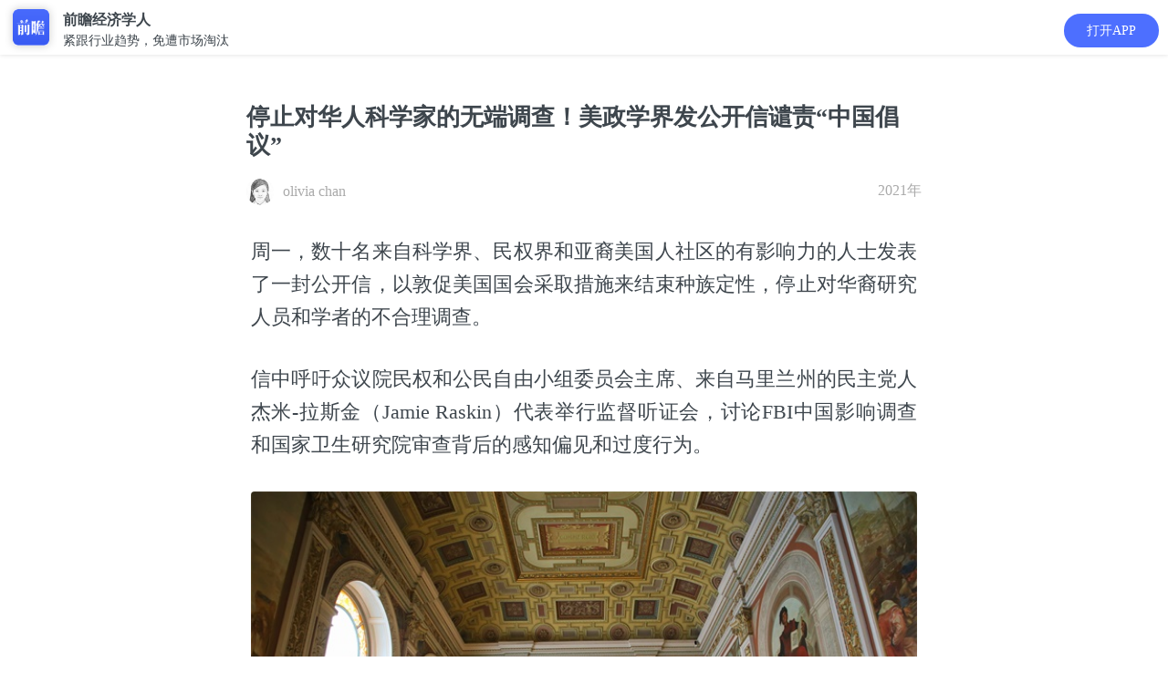

--- FILE ---
content_type: text/html; charset=utf-8
request_url: https://ecoapp.qianzhan.com/detials/210203-d38c4df7.html
body_size: 11326
content:


<!DOCTYPE html>
<html lang="en">
<head>
    <meta charset="UTF-8">
    <meta name="viewport" content="width=device-width, initial-scale=1.0,maximum-scale=1.0, user-scalable=no" />
    <meta name="format-detection" content="telephone=no">
    <meta name="apple-mobile-web-app-capable" content="yes">
    <meta name="apple-mobile-web-app-status-bar-style" content="black-translucent">
    <link rel="stylesheet" href="/2016/css/xw_common.css">
    <link rel="stylesheet" href="/2016/css/xw_art.css?v=2.17.4">
	<link rel="stylesheet" href="/2016/css/eco-share.css">
	<link rel="stylesheet" href="/2016/css/swiper.min.css">
    <title>停止对华人科学家的无端调查！美政学界发公开信谴责“中国倡议”_资讯_前瞻经济学人</title>
    <meta itemprop="name" content="停止对华人科学家的无端调查！美政学界发公开信谴责“中国倡议”"/>
    <meta itemprop="image" content="https://ecoapp.qianzhan.com/2016/images/xw/jjxrApp.png" />
    <meta itemprop="description" content="周一，数十名来自科学界、民权界和亚裔美国人社区的有影响力的人士发表了一封公开信，以敦促美国国会采取措施来结束种族定性，停止对华裔研究人员和学者的不合理调查。" name="description"/>
    <meta itemprop="keywords" content="公开信,华裔科学家,无端调查" name="keywords"/>
    <script type="text/javascript" src="/2016/js/jquery-1.11.1.min.js" charset="utf-8"></script>
    <script type="text/javascript" src="/js/common.js" charset="utf-8"></script>
    <script type="text/javascript" src="/assets/js/jseconomist-1.0.js?v=5.9.0"></script>
    <script type="text/javascript" src="//res.wx.qq.com/open/js/jweixin-1.6.0.js" charset="utf-8"></script>
    <script type="text/javascript" src="/assets/js/jswxshare-1.0.js?support=tag" tag="http://qianzhananalyst?action=news&catid=329&ngid=210203-d38c4df7"></script>
    <script type="text/javascript" src="/js/baidu.js?v=4.8.0"></script>

    <script type="text/javascript">

        $(document).ready(function () {

            AddbtEvent('资讯详情页_领取好友赠送的礼包按钮展示量', '');

        });

    </script>
    <style>
        .art-fold {
            max-height: 2000px;
        }
    </style>
</head>
<body  style="padding-top:4.5em; background-color: #fff;">

		<div class="appbox" style="top: 0;height: 60px;">
			<div class="appico">
				<a href="javascript:;" appaction="http://qianzhananalyst?action=news&catid=329&ngid=210203-d38c4df7" class="ico"><img src="/2016/images/xw/jjxrApp.png" height="40" alt="" style="width: 40px;"/></a>
				<p><b style="font-size: 16px;">前瞻经济学人</b>
					紧跟行业趋势，免遭市场淘汰</p>
			</div>

			<a href="javascript:;" appaction="http://qianzhananalyst?action=news&catid=329&ngid=210203-d38c4df7" class="download" style="right: 10px;top: 15px;border-radius: 35px;padding: 8px 25px;">打开APP</a>
		</div>

    <!-- 详细页 -->
    <article class="art wrap-a">
        <section class="clearfix">
            <h1 class="art-tit"><b>停止对华人科学家的无端调查！美政学界发公开信谴责“中国倡议”</b></h1>
            <div class="art-author art-author-eco-des">
            	<i class="author-img"><img src="http://img3.qianzhan.com/analyst/photos/201808/16151000_7792.gif" width="30" height="30" alt="" /></i><span class="name">olivia chan</span>
            	<time class="time fr">2021年</time>
            </div>
            
        </section>
        <section class="art-con art-fold" id="art-content">
        <p>周一，数十名来自科学界、民权界和亚裔美国人社区的有影响力的人士发表了一封公开信，以敦促美国国会采取措施来结束种族定性，停止对华裔研究人员和学者的不合理调查。</p>
<p>信中呼吁众议院民权和公民自由小组委员会主席、来自马里兰州的民主党人杰米-拉斯金（Jamie Raskin）代表举行监督听证会，讨论FBI中国影响调查和国家卫生研究院审查背后的感知偏见和过度行为。</p>
<p><img src="https://img3.qianzhan.com/news/202102/03/20210203-38d8d4650006ff0c_700x5000.jpg" alt="1" style="width:100%;height:auto"/></p>
<p>这封公开信是由马里兰州参议院多数党党鞭苏珊-李（Susan Lee）带头提出的，旨在提高人们对亚裔被认为有偏见的认识。这是最近几次回击”中国倡议”的努力之一。”</p>
<p>“中国倡议”(China Initiative)是美国司法部于2018年启动的一项旨在打击中国影响力的计划。据报道，每10小时就有一项针对华裔科学家的新调查被启动。</p>
<p>该公开信的支持者表示，国会已经就来自中国的“间谍威胁”举行了多次听证会，但都没有充分解决被错误针对的华裔美国人的权利问题，导致这种带有种族歧视的无端审查过度扩张，严重危害了国家的尖端科学研究工作。</p>
<p>公开信中要求的听证会目前还未举行，部分原因是拉斯金（Raskin）在准备弹劾前总统唐纳德-特朗普的案件中承担了主要角色。1月6日，当特朗普的支持者冲进国会大厦，声称11月的选举被操纵时，拉斯金本人也被困在了国会大厦。</p>
<p>据悉，签署该公开信的成员包括诺贝尔物理学奖得主和美国前能源部长朱棣文教授、前美国驻华大使和商务部部长骆家辉、美国国家科学奖得主和美国四院院士钱煦教授、前白宫科技政策主任和科学基金会主任尼尔•莱恩、艾滋病毒共同发现人罗伯特•加罗教授、NIH所在的马里兰州的8位州议员、10位现任和前任美国大学校长和副校长、两位前百人会会长在内的数十位学术界和美国知名人士及组织。</p>
<p>马里兰大学学院公园分校前校长、也是这封信的签署人之一的华莱士-罗警告说，不要对整个群体进行定性。</p>
<p>马里兰大学人类病毒学研究所顾问TerryLierman补充说，他参与组织了周一给国会的信。”在仇外和有毒的政治气氛的刺激下，过度热心、广泛、不受控制和过度扩张的活动不仅导致了调查中的错误......而且还削弱了美国开发能够提高质量和拯救生命的医学创新的能力。”</p>
<p><i>编译/前瞻经济学人APP资讯组</i></p>
<p><i>参考信息：https://www.scmp.com/news/china/article/3119222/joe-biden-expected-sign-executive-order-countering-asian-american</i></p><br />
                    
        </section>

        
		    <div class="show-more read-all" style="cursor:pointer;">
			    阅读全文<span class="sel2"><i class="i-darrow icon"></i></span>
		    </div>
        


		<div class="art-eco-app">
            <a href="javascript:;" appaction="http://qianzhananalyst?action=news&catid=329&ngid=210203-d38c4df7" style="position:relative;">打开APP，享受沉浸式阅读体验</a>
        </div>


        
		<div class="card-box">
			<div class="div-tips">
				<p>联系我们</p>
			</div>
			<div class="qzlogo"><img src="/2016/images/xw/qzlogo.png?v=1" alt="" style="width:161px;height: 22px;"></div>
			<div class="">
				<div class="card-info">
					<div class="">
						<h2><a href="tel:400-068-7188">官方服务热线</a></h2>
						<div class="txts">
							<p>研究报告订购热线：<span>400-068-7188</span></p>
							<p>产业规划项目热线：<span>400-639-9936</span></p>
							<p>客服邮箱：<span>service@qianzhan.com</span></p>
						</div>
					</div>
				</div>
				<div class="card-wx">
					<img src="https://bg.qianzhan.com/images/wxkf.jpg" alt="">
					<p>长按二维码关注</p>
				</div>
			</div>
		</div>
        		
	</article>
	<script type="text/javascript">
	    $(function () {
	        $(".show-more.read-all").click(function () {
	            $("#art-content").removeClass("art-fold");
	            $(this).hide();
	        });
	    })
	</script>
	<div class="blank-div"></div>

    


	<!--提问研究员-->
	<article class="wrap-a eco-ask">
		<div class="eco-ask-txt">
			<h2>提问研究员</h2>
			<p>一键提问研究员，零距离互动交流</p>
		</div>
		<a href="javascript:;" appaction="http://qianzhananalyst?action=news&catid=329&ngid=210203-d38c4df7" class="eco-tiwen">我要提问</a>
	</article>
	<div class="blank-div"></div>

    <!-- 邀新活动 -->
    

<!--
    
-->

	    <div style="background: #f9fbff">
			    <script src="/2016/js/carousel.js"></script>
			    <div class="eco-app-dobox">
				    <div class="swiper-container" id="swiper1">
					    <div class="swiper-wrapper">
						    <!--01-->
						    <div class="swiper-slide">
							    <div class="p1e">
								    <div class="eco-app-do">
                                        <table>
                                            <tr>
                                                <td>
                                                    <span>1</span>
                                                </td>
                                                <td>
                                                    <p>App数据库能为你做什么?</p>
                                                    <p>看看用户怎么说</p>
                                                </td>
                                            </tr>
                                        </table>
								    </div>
								    <div class="eco-shadow mt1e">
									    <div id="carousel-app1" class="carousel slide" data-ride="carousel">
										    <div class="carousel-inner" role="listbox">
											    <div class="item active">
												    <div class="eco-app-pingjia">
													    <div class="pic">
														    <img src="/2016/images/xw/app-tx1.jpg" alt="">
													    </div>
													    <div class="txt">
														    <p>再喜一下子</p>
														    <span class="date"></span>
														    <p class="c">
															    下载的数据很准确，为写f分析报告找数据省了很多麻烦的时间~比心心
															    <img src="/2016/images/xw/hert.gif" height="12" alt="">
															    <img src="/2016/images/xw/hert.gif" height="12" alt=""> 哈哈哈。，</p>
													    </div>
												    </div>
											    </div>
											    <div class="item">
												    <div class="eco-app-pingjia">
													    <div class="pic">
														    <img src="/2016/images/xw/app-tx2.jpg" alt="">
													    </div>
													    <div class="txt">
														    <p>这昵称我pick了</p>
														    <span class="date"></span>
														    <p class="c">
															    同学推荐的o，不用去图书馆在宿舍就可以看文献写论文啦，再也不用早起去扒位23333
														    </p>
													    </div>
												    </div>
											    </div>
											    <div class="item">
												    <div class="eco-app-pingjia">
													    <div class="pic">
														    <img src="/2016/images/xw/app-tx3.jpg" alt="">
													    </div>
													    <div class="txt">
														    <p>你说的都dei</p>
														    <span class="date"></span>
														    <p class="c">
															    用前瞻币看了好几天数据，一块钱都不用花，能够帮助我们这些大学生省去不少的费用，为你打爆电话哈哈！o(￣ε￣*)
														    </p>
													    </div>
												    </div>
											    </div>
											    <div class="item">
												    <div class="eco-app-pingjia">
													    <div class="pic">
														    <img src="/2016/images/xw/app-tx4.jpg" alt="">
													    </div>
													    <div class="txt">
														    <p>多喝热水</p>
														    <span class="date"></span>
														    <p class="c">
															    论文能够写的踏实，省了不少时间去刷美剧
															    <img src="/2016/images/xw/ye.gif" height="12"> 疯狂爆灯！哈哈哈~~~~
														    </p>
													    </div>
												    </div>
											    </div>
											    <div class="item">
												    <div class="eco-app-pingjia">
													    <div class="pic">
														    <img src="/2016/images/xw/app-tx5.jpg" alt="">
													    </div>
													    <div class="txt">
														    <p>地狱拖油瓶
															    <img src="/2016/images/xw/mx.gif" alt="">
														    </p>
														    <span class="date"></span>
														    <p class="c">
															    非常好用，看到有些数据有疑惑？。加了微信客服，微信客服也很耐心很认真
														    </p>
													    </div>
												    </div>
											    </div>
										    </div>
									    </div>
									    <div>
										    <a href="javascript:;" appaction="http://qianzhananalyst?action=datahome"><img src="/2016/images/xw/app-do1.jpg" alt=""></a>
									    </div>
								    </div>
							    </div>
						    </div>
	
						    <!--02-->
						    <div class="swiper-slide">
							    <div class="p1e">
								    <div class="eco-app-do">
                                        <table>
                                            <tr>
                                                <td>
                                                    <span>2</span>
                                                </td>
                                                <td>
                                                    <p>App问答能为你做什么?</p>
                                                    <p>看看用户怎么说</p>
                                                </td>
                                            </tr>
                                        </table>
								    </div>
								    <div class="eco-shadow mt1e">
									    <div id="carousel-app2" class="carousel slide" data-ride="carousel">
										    <div class="carousel-inner" role="listbox">
											    <div class="item active">
												    <div class="eco-app-pingjia">
													    <div class="pic">
														    <img src="/2016/images/xw/app-tx6.jpg" alt="">
													    </div>
													    <div class="txt">
														    <p>慌的一比zzzz</p>
														    <span class="date"></span>
														    <p class="c">
															    十分适合想偷懒的我哈哈～，不用看折磨**的英文报表简直圆满！直接问！满分满分！！！
															    <img src="/2016/images/xw/pais.gif"
																    alt="" height="12">
															    <img src="/2016/images/xw/pais.gif" alt="" height="12">
															    <img src="/2016/images/xw/pais.gif" alt="" height="12">
														    </p>
													    </div>
												    </div>
											    </div>
											    <div class="item">
												    <div class="eco-app-pingjia">
													    <div class="pic">
														    <img src="/2016/images/xw/app-tx7.jpg" alt="">
													    </div>
													    <div class="txt">
														    <p>吃货老司机</p>
														    <span class="date"></span>
														    <p class="c">
															    写行业报告需要一些数据呀方法论，老师回复很快，。连县级数据都有我老奶奶都不服就服你23333
														    </p>
													    </div>
												    </div>
											    </div>
											    <div class="item">
												    <div class="eco-app-pingjia">
													    <div class="pic">
														    <img src="/2016/images/xw/app-tx8.jpg" alt="">
													    </div>
													    <div class="txt">
														    <p>消消乐接班人</p>
														    <span class="date"></span>
														    <p class="c">
															    赶着交毕业论文~~~用了前瞻币当天就回复了~~~希望你们一直维持这，。么高效造福大学生o(￣▽￣)ｄ
														    </p>
													    </div>
												    </div>
											    </div>
											    <div class="item">
												    <div class="eco-app-pingjia">
													    <div class="pic">
														    <img src="/2016/images/xw/app-tx9.jpg" alt="">
													    </div>
													    <div class="txt">
														    <p>陈志峰</p>
														    <span class="date"></span>
														    <p class="c">
															    自己寻思想做创业，在上面问了被直接否定了idea。。。。还是j感谢啦好评pick你！下次有想法再来问、、
														    </p>
													    </div>
												    </div>
											    </div>
											    <div class="item">
												    <div class="eco-app-pingjia">
													    <div class="pic">
														    <img src="/2016/images/xw/app-tx10.jpg" alt="">
													    </div>
													    <div class="txt">
														    <p>金之谜</p>
														    <span class="date"></span>
														    <p class="c">
															    非常好，毕业两年了还是对前途很迷惘想转行，，老师回答了我十几个问题，都很用心，真心感谢啊！~~~
														    </p>
													    </div>
												    </div>
											    </div>
										    </div>
									    </div>
									    <div>
										    <a href="javascript:;" appaction="http://qianzhananalyst?action=qahome&tab=n"><img src="/2016/images/xw/app-do2.jpg" alt=""></a>
									    </div>
								    </div>
							    </div>
						    </div>
						    <!--03-->
						    <div class="swiper-slide">
							    <div class="p1e">
								    <div class="eco-app-do">
                                        <table>
                                            <tr>
                                                <td>
                                                    <span>3</span>
                                                </td>
                                                <td>
                                                    <p>App报告能为你做什么?</p>
                                                    <p>看看用户怎么说</p>
                                                </td>
                                            </tr>
                                        </table>
								    </div>
								    <div class="eco-shadow mt1e">
									    <div id="carousel-app3" class="carousel slide" data-ride="carousel">
										    <div class="carousel-inner" role="listbox">
											    <div class="item active">
												    <div class="eco-app-pingjia">
													    <div class="pic">
														    <img src="/2016/images/xw/app-tx11.jpg" alt="">
													    </div>
													    <div class="txt">
														    <p>库盖</p>
														    <span class="date"></span>
														    <p class="c">
															    非常好用，界面很清爽，直接就可以下载，不像有些网站下下来一大堆水印叫人怎么看？
															    <img src="/2016/images/xw/liuhan.gif"
																    height="12" alt="">
														    </p>
													    </div>
												    </div>
											    </div>
											    <div class="item">
												    <div class="eco-app-pingjia">
													    <div class="pic">
														    <img src="/2016/images/xw/app-tx12.jpg" alt="">
													    </div>
													    <div class="txt">
														    <p>Lance</p>
														    <span class="date"></span>
														    <p class="c">
															    做市场调研需要看一些报告啊什么de，热门行业报告居多，希望能多一些猎头方面的报告~~~
														    </p>
													    </div>
												    </div>
											    </div>
											    <div class="item">
												    <div class="eco-app-pingjia">
													    <div class="pic">
														    <img src="/2016/images/xw/app-tx13.jpg" alt="">
													    </div>
													    <div class="txt">
														    <p>不服尬舞(>▽
															    <)</p>
																    <span class="date"></span>
																    <p class="c">
																	    好多报告
																	    <img src="/2016/images/xw/xl.gif" height="12" alt="">，，各个行业都有？我每天下几篇，重点是不用钱！！适合学生党！！。给传报告的加鸡腿好嘛~~~
																    </p>
													    </div>
												    </div>
											    </div>
											    <div class="item">
												    <div class="eco-app-pingjia">
													    <div class="pic">
														    <img src="/2016/images/xw/app-tx14.jpg" alt="">
													    </div>
													    <div class="txt">
														    <p>学习委员长张阳阳(>▽
															    <)</p>
																    <span class="date"></span>
																    <p class="c">
																	    好评好评！！终于有个专门提供行业报告下载的app，上网找不是太老旧了就是不能下载真无语。
																	    <img src="2016/images/xw/ku.gif"
																		    height="12" alt="">
																    </p>
													    </div>
												    </div>
											    </div>
											    <div class="item">
												    <div class="eco-app-pingjia">
													    <div class="pic">
														    <img src="/2016/images/xw/app-tx15.jpg" alt="">
													    </div>
													    <div class="txt">
														    <p>Nore(>▽
															    <)</p>
																    <span class="date"></span>
																    <p class="c">
																	    非常好 哈哈哈，写PPT需要用到，之前随便在网上找了些图表被老板打回重写说来源不明？？
																    </p>
													    </div>
												    </div>
											    </div>
										    </div>
									    </div>
									    <div>
										    <a href="javascript:;" appaction="http://qianzhananalyst?action=home"><img src="/2016/images/xw/app-do3.jpg" alt=""></a>
									    </div>
								    </div>
							    </div>
						    </div>
						    <!--04-->
						    <div class="swiper-slide">
							    <div class="p1e">
								    <div class="eco-app-do">
                                        <table>
                                            <tr>
                                                <td>
                                                    <span>4</span>
                                                </td>
                                                <td>
                                                    <p>App文章能为你做什么?</p>
                                                    <p>看看用户怎么说</p>
                                                </td>
                                            </tr>
                                        </table>
								    </div>
								    <div class="eco-shadow mt1e">
									    <div id="carousel-app4" class="carousel slide" data-ride="carousel">
										    <div class="carousel-inner" role="listbox">
											    <div class="item active">
												    <div class="eco-app-pingjia">
													    <div class="pic">
														    <img src="/2016/images/xw/app-tx16.jpg" alt="">
													    </div>
													    <div class="txt">
														    <p>西西里的冬天</p>
														    <span class="date"></span>
														    <p class="c">
															    一篇文章就是一份报告的感jio，太多干货了，底子弱点都要消化不良了
															    <img src="/2016/images/xw/zy.gif"
																    height="12" alt="">1万一小时定律，我一定要明年薪水翻倍！
														    </p>
													    </div>
												    </div>
											    </div>
											    <div class="item">
												    <div class="eco-app-pingjia">
													    <div class="pic">
														    <img src="/2016/images/xw/app-tx17.jpg" alt="">
													    </div>
													    <div class="txt">
														    <p>Joyce Chen</p>
														    <span class="date"></span>
														    <p class="c">
															    app比浏览器的体验好很多，没有广告，专注看行业分析文章热点剖析神马de，做PPT的时候引用了，谢谢
															    <img src="/2016/images/xw/xk.gif"
																    alt="" height="12">
														    </p>
													    </div>
												    </div>
											    </div>
											    <div class="item">
												    <div class="eco-app-pingjia">
													    <div class="pic">
														    <img src="/2016/images/xw/app-tx18.jpg" alt="">
													    </div>
													    <div class="txt">
														    <p>Mike在伦敦</p>
														    <span class="date"></span>
														    <p class="c">
															    打算和朋友创业，在网上找资料看到这个，写商业计划书和产品说明书都有用到，就是图片有点不清晰，希望改善~~
														    </p>
													    </div>
												    </div>
											    </div>
											    <div class="item">
												    <div class="eco-app-pingjia">
													    <div class="pic">
														    <img src="/2016/images/xw/app-tx19.jpg" alt="">
													    </div>
													    <div class="txt">
														    <p>蜕变中的海瑟薇
															    <img src="/2016/images/xw/pais.gif" height="14" alt="">
														    </p>
														    <span class="date"></span>
														    <p class="c">
															    一些大咖前辈的最新动态和创业历程上面都有，用来作为素材参加了学校的演讲比赛得了名次，打call打call，希望继续保持！~~
														    </p>
													    </div>
												    </div>
											    </div>
											    <div class="item">
												    <div class="eco-app-pingjia">
													    <div class="pic">
														    <img src="/2016/images/xw/app-tx20.jpg" alt="">
													    </div>
													    <div class="txt">
														    <p>这昵称不能告诉你</p>
														    <span class="date"></span>
														    <p class="c">
															    非常好哈哈哈，不知道为什么可以有那么多那么详尽的数据？可以开课教一教怎么自己找数据吗？收费也可以噢笔芯啦啦啦~~~
														    </p>
													    </div>
												    </div>
											    </div>
										    </div>
									    </div>
									    <div>
										    <a href="javascript:;" appaction="http://qianzhananalyst?action=home"><img src="/2016/images/xw/app-do4.jpg" alt=""></a>
									    </div>
								    </div>
							    </div>
						    </div>
					    </div>
					    <div class="swiper-pagination"></div>
				    </div>
			    </div>
	
	    </div>
	    <script src="/2016/js/swiper.min.js"  type="text/javascript"></script>
        <script type="text/javascript">
            var swiper1 = new Swiper('#swiper1', {
                pagination: {
                    el: '.swiper-pagination',
                    dynamicBullets: true,
                },
            });
            var telTxt = new Swiper('#telTxt', {
			    autoplay: true,
			    delay:2000,
			    effect : 'flip',
                pagination: {
                    el: '.swiper-paginations'
                    //,dynamicBullets: true,
                },
            });
        </script>
    <!-- 相关阅读 -->
    <article class="wrap-a">
     	<h2 class="art-eco-tit"><span>相关阅读</span></h2>
    	<div class="list list-default eco-list">
            <ul>
                

                <li class="clf">
                    <a class="img" href="/detials/251001-44d89fa2.html"><img src="https://img3.qianzhan.com/news/202510/01/20251001-01ccf9b24e5514ff_320x192.png" alt=""></a>
                    <p class="tit"><a href="/detials/251001-44d89fa2.html">国庆节最特别“太空贺礼”！我国天问二号传回“太空全家福”：五星红旗与地球同框 【<em>航空</em>航天<em>行业</em><em>市场分析</em>】</a></p>
                    <div class="other clf">
                    	<span class="com">
                            <a href="javascript:;" appaction="http://qianzhananalyst?action=news&catid=556&ngid=251001-44d89fa2">打开APP</a>
                        </span>
                    </div>
                </li>

                 

                <li class="clf">
                    <a class="img" href="/detials/250928-5b36d005.html"><img src="https://img3.qianzhan.com/cms/202210/28/20221028-56d56cc88b7e309f_320x192x22.png" alt=""></a>
                    <p class="tit"><a href="/detials/250928-5b36d005.html">2025年中国<em>航空</em>零部件<em>行业</em>技术<em>现状</em> 技术的<em>发展</em>为<em>航空</em>零部件制造带来更高精度与质量【组图】</a></p>
                    <div class="other clf">
                    	<span class="com">
                            <a href="javascript:;" appaction="http://qianzhananalyst?action=news&catid=220&ngid=250928-5b36d005">打开APP</a>
                        </span>
                    </div>
                </li>

                 

                <li class="clf">
                    <a class="img" href="/detials/250918-2e57c6c0.html"><img src="https://img3.qianzhan.com/cms/202210/28/20221028-73e1f38271fa0c3d_320x192x22.png" alt=""></a>
                    <p class="tit"><a href="/detials/250918-2e57c6c0.html">2025年中国<em>航空</em>零部件<em>行业</em>细分产品<em>市场</em> 中国产品仍处于<em>发展</em>阶段【组图】</a></p>
                    <div class="other clf">
                    	<span class="com">
                            <a href="javascript:;" appaction="http://qianzhananalyst?action=news&catid=220&ngid=250918-2e57c6c0">打开APP</a>
                        </span>
                    </div>
                </li>

                 

                <li class="clf">
                    <a class="img" href="/detials/250818-93fdad5a.html"><img src="https://img3.qianzhan.com/cms/202210/28/20221028-56d56cc88b7e309f_320x192x22.png" alt=""></a>
                    <p class="tit"><a href="/detials/250818-93fdad5a.html">2025年全球<em>航空</em>零部件<em>行业</em><em>发展现状</em> 全球<em>市场</em><em>发展</em>受到技术迭代与<em>航空</em>业复苏的双重驱动【组图】</a></p>
                    <div class="other clf">
                    	<span class="com">
                            <a href="javascript:;" appaction="http://qianzhananalyst?action=news&catid=220&ngid=250818-93fdad5a">打开APP</a>
                        </span>
                    </div>
                </li>

                 
            </ul>
        </div>
    </article>
    <!-- 推广 -->
    <aside>
        <div class="eco-app-tg" style="margin-bottom:0px;">
        	<div class="art-eco-app">
                <a href="javascript:;" appaction="http://qianzhananalyst?action=home" style="position: relative;">
                    想看更多 ？立即查看
                </a>
            </div>
        </div>
    </aside>

	<!--<div class="wrap-a eco-down-top" id="topfixed" >
		<img src="/2016/images/xw/eco-logo.png" height="45" alt="" />
		<a href="javascript:OpenApp('n','329','210203-d38c4df7');">立即打开</a>
	</div>

    <script type="text/javascript">
			var idx = 0;
	        window.onload = function () {
	            baguetteBox.run('#baguetteBoxFour', {
	                buttons: false
	            });
	        };
    </script>-->
</body>

</html>

